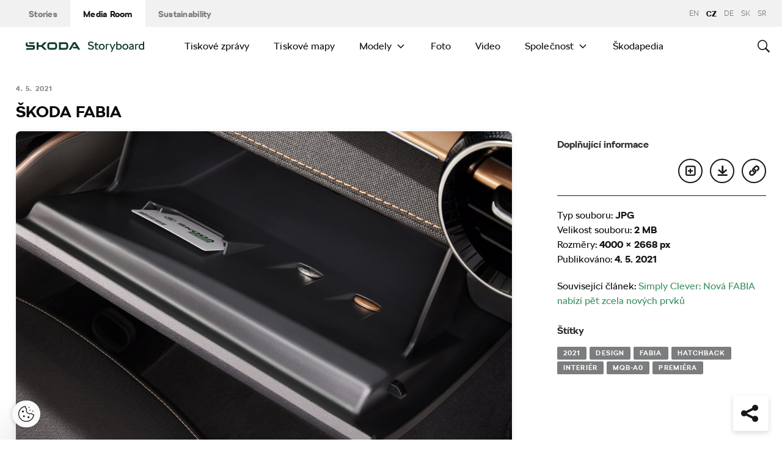

--- FILE ---
content_type: text/html; charset=UTF-8
request_url: https://www.skoda-storyboard.com/cs/08_skoda_fabia_wp/
body_size: 13186
content:
<!doctype html>
<html lang="cs-CZ">
    <head>
    <meta charset="UTF-8">
    <meta http-equiv="x-ua-compatible" content="ie=edge">
    <meta name="viewport" content="width=device-width, initial-scale=1">
    <meta name='robots' content='index, follow, max-image-preview:large, max-snippet:-1, max-video-preview:-1' />
	<style>img:is([sizes="auto" i], [sizes^="auto," i]) { contain-intrinsic-size: 3000px 1500px }</style>
	<meta name='legal-entity-id' content='260' />
<script type='text/javascript' src='https://cross.skoda-auto.com/sdrive/endpoint.js?=v3'></script>
<script type='text/javascript' src='https://sdrive.azureedge.net/sdrive/zero-tracking.js'></script>
<link rel="alternate" href="https://www.skoda-storyboard.com/cs/08_skoda_fabia_wp/" hreflang="cs" />
<link rel="alternate" href="https://www.skoda-storyboard.com/sk/08_skoda_fabia_wp/" hreflang="sk" />
<link rel="alternate" href="https://www.skoda-storyboard.com/en/08_skoda_fabia_wp/" hreflang="en" />
<link rel="alternate" href="https://www.skoda-storyboard.com/de/pressemappe/skoda-fabia-pressemappe/simply-clever-fuenf-neue-features-im-neuen-fabia/attachment/08_skoda_fabia_wp/" hreflang="de" />
<link rel="alternate" href="https://www.skoda-storyboard.com/sr/08_skoda_fabia_wp/" hreflang="sr" />

	<!-- This site is optimized with the Yoast SEO plugin v26.5 - https://yoast.com/wordpress/plugins/seo/ -->
	<title>ŠKODA FABIA - Škoda Storyboard</title>
	<link rel="canonical" href="https://cdn.skoda-storyboard.com/2021/04/08_SKODA_FABIA_WP.jpg" />
	<meta property="og:locale" content="cs_CZ" />
	<meta property="og:locale:alternate" content="sk_SK" />
	<meta property="og:locale:alternate" content="en_GB" />
	<meta property="og:locale:alternate" content="de_DE" />
	<meta property="og:locale:alternate" content="sr_RS" />
	<meta property="og:type" content="article" />
	<meta property="og:title" content="ŠKODA FABIA - Škoda Storyboard" />
	<meta property="og:url" content="https://cdn.skoda-storyboard.com/2021/04/08_SKODA_FABIA_WP.jpg" />
	<meta property="og:site_name" content="Škoda Storyboard" />
	<meta property="article:modified_time" content="2021-05-03T12:51:25+00:00" />
	<meta property="og:image" content="https://www.skoda-storyboard.com/cs/08_skoda_fabia_wp" />
	<meta property="og:image:width" content="4000" />
	<meta property="og:image:height" content="2668" />
	<meta property="og:image:type" content="image/jpeg" />
	<meta name="twitter:card" content="summary_large_image" />
	<script type="application/ld+json" class="yoast-schema-graph">{"@context":"https://schema.org","@graph":[{"@type":"WebPage","@id":"https://cdn.skoda-storyboard.com/2021/04/08_SKODA_FABIA_WP.jpg","url":"https://cdn.skoda-storyboard.com/2021/04/08_SKODA_FABIA_WP.jpg","name":"ŠKODA FABIA - Škoda Storyboard","isPartOf":{"@id":"https://www.skoda-storyboard.com/cs/#website"},"primaryImageOfPage":{"@id":"https://cdn.skoda-storyboard.com/2021/04/08_SKODA_FABIA_WP.jpg#primaryimage"},"image":{"@id":"https://cdn.skoda-storyboard.com/2021/04/08_SKODA_FABIA_WP.jpg#primaryimage"},"thumbnailUrl":"https://cdn.skoda-storyboard.com/2021/04/08_SKODA_FABIA_WP.jpg","datePublished":"2021-04-29T10:24:27+00:00","dateModified":"2021-05-03T12:51:25+00:00","breadcrumb":{"@id":"https://cdn.skoda-storyboard.com/2021/04/08_SKODA_FABIA_WP.jpg#breadcrumb"},"inLanguage":"cs","potentialAction":[{"@type":"ReadAction","target":["https://cdn.skoda-storyboard.com/2021/04/08_SKODA_FABIA_WP.jpg"]}]},{"@type":"ImageObject","inLanguage":"cs","@id":"https://cdn.skoda-storyboard.com/2021/04/08_SKODA_FABIA_WP.jpg#primaryimage","url":"https://cdn.skoda-storyboard.com/2021/04/08_SKODA_FABIA_WP.jpg","contentUrl":"https://cdn.skoda-storyboard.com/2021/04/08_SKODA_FABIA_WP.jpg","width":4000,"height":2668},{"@type":"BreadcrumbList","@id":"https://cdn.skoda-storyboard.com/2021/04/08_SKODA_FABIA_WP.jpg#breadcrumb","itemListElement":[{"@type":"ListItem","position":1,"name":"Home","item":"https://www.skoda-storyboard.com/cs/"},{"@type":"ListItem","position":2,"name":"ŠKODA FABIA"}]},{"@type":"WebSite","@id":"https://www.skoda-storyboard.com/cs/#website","url":"https://www.skoda-storyboard.com/cs/","name":"Škoda Storyboard","description":"","potentialAction":[{"@type":"SearchAction","target":{"@type":"EntryPoint","urlTemplate":"https://www.skoda-storyboard.com/cs/?s={search_term_string}"},"query-input":{"@type":"PropertyValueSpecification","valueRequired":true,"valueName":"search_term_string"}}],"inLanguage":"cs"}]}</script>
	<!-- / Yoast SEO plugin. -->


<link rel='stylesheet' id='wp-block-library-css' href='https://www.skoda-storyboard.com/wp/wp-includes/css/dist/block-library/style.min.css?ver=6.8.3' type='text/css' media='all' />
<style id='classic-theme-styles-inline-css' type='text/css'>
/*! This file is auto-generated */
.wp-block-button__link{color:#fff;background-color:#32373c;border-radius:9999px;box-shadow:none;text-decoration:none;padding:calc(.667em + 2px) calc(1.333em + 2px);font-size:1.125em}.wp-block-file__button{background:#32373c;color:#fff;text-decoration:none}
</style>
<style id='global-styles-inline-css' type='text/css'>
:root{--wp--preset--aspect-ratio--square: 1;--wp--preset--aspect-ratio--4-3: 4/3;--wp--preset--aspect-ratio--3-4: 3/4;--wp--preset--aspect-ratio--3-2: 3/2;--wp--preset--aspect-ratio--2-3: 2/3;--wp--preset--aspect-ratio--16-9: 16/9;--wp--preset--aspect-ratio--9-16: 9/16;--wp--preset--color--black: #000000;--wp--preset--color--cyan-bluish-gray: #abb8c3;--wp--preset--color--white: #ffffff;--wp--preset--color--pale-pink: #f78da7;--wp--preset--color--vivid-red: #cf2e2e;--wp--preset--color--luminous-vivid-orange: #ff6900;--wp--preset--color--luminous-vivid-amber: #fcb900;--wp--preset--color--light-green-cyan: #7bdcb5;--wp--preset--color--vivid-green-cyan: #00d084;--wp--preset--color--pale-cyan-blue: #8ed1fc;--wp--preset--color--vivid-cyan-blue: #0693e3;--wp--preset--color--vivid-purple: #9b51e0;--wp--preset--gradient--vivid-cyan-blue-to-vivid-purple: linear-gradient(135deg,rgba(6,147,227,1) 0%,rgb(155,81,224) 100%);--wp--preset--gradient--light-green-cyan-to-vivid-green-cyan: linear-gradient(135deg,rgb(122,220,180) 0%,rgb(0,208,130) 100%);--wp--preset--gradient--luminous-vivid-amber-to-luminous-vivid-orange: linear-gradient(135deg,rgba(252,185,0,1) 0%,rgba(255,105,0,1) 100%);--wp--preset--gradient--luminous-vivid-orange-to-vivid-red: linear-gradient(135deg,rgba(255,105,0,1) 0%,rgb(207,46,46) 100%);--wp--preset--gradient--very-light-gray-to-cyan-bluish-gray: linear-gradient(135deg,rgb(238,238,238) 0%,rgb(169,184,195) 100%);--wp--preset--gradient--cool-to-warm-spectrum: linear-gradient(135deg,rgb(74,234,220) 0%,rgb(151,120,209) 20%,rgb(207,42,186) 40%,rgb(238,44,130) 60%,rgb(251,105,98) 80%,rgb(254,248,76) 100%);--wp--preset--gradient--blush-light-purple: linear-gradient(135deg,rgb(255,206,236) 0%,rgb(152,150,240) 100%);--wp--preset--gradient--blush-bordeaux: linear-gradient(135deg,rgb(254,205,165) 0%,rgb(254,45,45) 50%,rgb(107,0,62) 100%);--wp--preset--gradient--luminous-dusk: linear-gradient(135deg,rgb(255,203,112) 0%,rgb(199,81,192) 50%,rgb(65,88,208) 100%);--wp--preset--gradient--pale-ocean: linear-gradient(135deg,rgb(255,245,203) 0%,rgb(182,227,212) 50%,rgb(51,167,181) 100%);--wp--preset--gradient--electric-grass: linear-gradient(135deg,rgb(202,248,128) 0%,rgb(113,206,126) 100%);--wp--preset--gradient--midnight: linear-gradient(135deg,rgb(2,3,129) 0%,rgb(40,116,252) 100%);--wp--preset--font-size--small: 13px;--wp--preset--font-size--medium: 20px;--wp--preset--font-size--large: 36px;--wp--preset--font-size--x-large: 42px;--wp--preset--spacing--20: 0.44rem;--wp--preset--spacing--30: 0.67rem;--wp--preset--spacing--40: 1rem;--wp--preset--spacing--50: 1.5rem;--wp--preset--spacing--60: 2.25rem;--wp--preset--spacing--70: 3.38rem;--wp--preset--spacing--80: 5.06rem;--wp--preset--shadow--natural: 6px 6px 9px rgba(0, 0, 0, 0.2);--wp--preset--shadow--deep: 12px 12px 50px rgba(0, 0, 0, 0.4);--wp--preset--shadow--sharp: 6px 6px 0px rgba(0, 0, 0, 0.2);--wp--preset--shadow--outlined: 6px 6px 0px -3px rgba(255, 255, 255, 1), 6px 6px rgba(0, 0, 0, 1);--wp--preset--shadow--crisp: 6px 6px 0px rgba(0, 0, 0, 1);}:where(.is-layout-flex){gap: 0.5em;}:where(.is-layout-grid){gap: 0.5em;}body .is-layout-flex{display: flex;}.is-layout-flex{flex-wrap: wrap;align-items: center;}.is-layout-flex > :is(*, div){margin: 0;}body .is-layout-grid{display: grid;}.is-layout-grid > :is(*, div){margin: 0;}:where(.wp-block-columns.is-layout-flex){gap: 2em;}:where(.wp-block-columns.is-layout-grid){gap: 2em;}:where(.wp-block-post-template.is-layout-flex){gap: 1.25em;}:where(.wp-block-post-template.is-layout-grid){gap: 1.25em;}.has-black-color{color: var(--wp--preset--color--black) !important;}.has-cyan-bluish-gray-color{color: var(--wp--preset--color--cyan-bluish-gray) !important;}.has-white-color{color: var(--wp--preset--color--white) !important;}.has-pale-pink-color{color: var(--wp--preset--color--pale-pink) !important;}.has-vivid-red-color{color: var(--wp--preset--color--vivid-red) !important;}.has-luminous-vivid-orange-color{color: var(--wp--preset--color--luminous-vivid-orange) !important;}.has-luminous-vivid-amber-color{color: var(--wp--preset--color--luminous-vivid-amber) !important;}.has-light-green-cyan-color{color: var(--wp--preset--color--light-green-cyan) !important;}.has-vivid-green-cyan-color{color: var(--wp--preset--color--vivid-green-cyan) !important;}.has-pale-cyan-blue-color{color: var(--wp--preset--color--pale-cyan-blue) !important;}.has-vivid-cyan-blue-color{color: var(--wp--preset--color--vivid-cyan-blue) !important;}.has-vivid-purple-color{color: var(--wp--preset--color--vivid-purple) !important;}.has-black-background-color{background-color: var(--wp--preset--color--black) !important;}.has-cyan-bluish-gray-background-color{background-color: var(--wp--preset--color--cyan-bluish-gray) !important;}.has-white-background-color{background-color: var(--wp--preset--color--white) !important;}.has-pale-pink-background-color{background-color: var(--wp--preset--color--pale-pink) !important;}.has-vivid-red-background-color{background-color: var(--wp--preset--color--vivid-red) !important;}.has-luminous-vivid-orange-background-color{background-color: var(--wp--preset--color--luminous-vivid-orange) !important;}.has-luminous-vivid-amber-background-color{background-color: var(--wp--preset--color--luminous-vivid-amber) !important;}.has-light-green-cyan-background-color{background-color: var(--wp--preset--color--light-green-cyan) !important;}.has-vivid-green-cyan-background-color{background-color: var(--wp--preset--color--vivid-green-cyan) !important;}.has-pale-cyan-blue-background-color{background-color: var(--wp--preset--color--pale-cyan-blue) !important;}.has-vivid-cyan-blue-background-color{background-color: var(--wp--preset--color--vivid-cyan-blue) !important;}.has-vivid-purple-background-color{background-color: var(--wp--preset--color--vivid-purple) !important;}.has-black-border-color{border-color: var(--wp--preset--color--black) !important;}.has-cyan-bluish-gray-border-color{border-color: var(--wp--preset--color--cyan-bluish-gray) !important;}.has-white-border-color{border-color: var(--wp--preset--color--white) !important;}.has-pale-pink-border-color{border-color: var(--wp--preset--color--pale-pink) !important;}.has-vivid-red-border-color{border-color: var(--wp--preset--color--vivid-red) !important;}.has-luminous-vivid-orange-border-color{border-color: var(--wp--preset--color--luminous-vivid-orange) !important;}.has-luminous-vivid-amber-border-color{border-color: var(--wp--preset--color--luminous-vivid-amber) !important;}.has-light-green-cyan-border-color{border-color: var(--wp--preset--color--light-green-cyan) !important;}.has-vivid-green-cyan-border-color{border-color: var(--wp--preset--color--vivid-green-cyan) !important;}.has-pale-cyan-blue-border-color{border-color: var(--wp--preset--color--pale-cyan-blue) !important;}.has-vivid-cyan-blue-border-color{border-color: var(--wp--preset--color--vivid-cyan-blue) !important;}.has-vivid-purple-border-color{border-color: var(--wp--preset--color--vivid-purple) !important;}.has-vivid-cyan-blue-to-vivid-purple-gradient-background{background: var(--wp--preset--gradient--vivid-cyan-blue-to-vivid-purple) !important;}.has-light-green-cyan-to-vivid-green-cyan-gradient-background{background: var(--wp--preset--gradient--light-green-cyan-to-vivid-green-cyan) !important;}.has-luminous-vivid-amber-to-luminous-vivid-orange-gradient-background{background: var(--wp--preset--gradient--luminous-vivid-amber-to-luminous-vivid-orange) !important;}.has-luminous-vivid-orange-to-vivid-red-gradient-background{background: var(--wp--preset--gradient--luminous-vivid-orange-to-vivid-red) !important;}.has-very-light-gray-to-cyan-bluish-gray-gradient-background{background: var(--wp--preset--gradient--very-light-gray-to-cyan-bluish-gray) !important;}.has-cool-to-warm-spectrum-gradient-background{background: var(--wp--preset--gradient--cool-to-warm-spectrum) !important;}.has-blush-light-purple-gradient-background{background: var(--wp--preset--gradient--blush-light-purple) !important;}.has-blush-bordeaux-gradient-background{background: var(--wp--preset--gradient--blush-bordeaux) !important;}.has-luminous-dusk-gradient-background{background: var(--wp--preset--gradient--luminous-dusk) !important;}.has-pale-ocean-gradient-background{background: var(--wp--preset--gradient--pale-ocean) !important;}.has-electric-grass-gradient-background{background: var(--wp--preset--gradient--electric-grass) !important;}.has-midnight-gradient-background{background: var(--wp--preset--gradient--midnight) !important;}.has-small-font-size{font-size: var(--wp--preset--font-size--small) !important;}.has-medium-font-size{font-size: var(--wp--preset--font-size--medium) !important;}.has-large-font-size{font-size: var(--wp--preset--font-size--large) !important;}.has-x-large-font-size{font-size: var(--wp--preset--font-size--x-large) !important;}
:where(.wp-block-post-template.is-layout-flex){gap: 1.25em;}:where(.wp-block-post-template.is-layout-grid){gap: 1.25em;}
:where(.wp-block-columns.is-layout-flex){gap: 2em;}:where(.wp-block-columns.is-layout-grid){gap: 2em;}
:root :where(.wp-block-pullquote){font-size: 1.5em;line-height: 1.6;}
</style>
<link rel='stylesheet' id='skodastoryboard/print-css' href='https://cdn.skoda-storyboard.com/dist/25.12.3/skoda-bnr-web/dist/styles/print-0c5f5be34d.css' type='text/css' media='only print' />
<link rel='stylesheet' id='skodastoryboard/media-room-css' href='https://cdn.skoda-storyboard.com/dist/25.12.3/skoda-bnr-web/dist/styles/media-room-515d2d102b.css?ver=1.0' type='text/css' media='all' />
<link rel='stylesheet' id='lite-css-css' href='https://cdn.skoda-storyboard.com/dist/25.12.3/skoda-bnr-web/dist/styles/lite-a29e15a27f.css?ver=6.8.3' type='text/css' media='all' />
<link rel='stylesheet' id='ys_wp_plugin_skoda_banner_assets_publicassets_public_css-css' href='https://www.skoda-storyboard.com/app/mu-plugins/skoda-banner/assets/dist/792cbf343d6c8bcd69ab.css?ver=6.8.3' type='text/css' media='all' />
<script type="text/javascript" id="ys_wp_plugin_skoda_analytics_assets_publicassets_js-js-extra">
/* <![CDATA[ */
var ys_wp_plugin_skoda_analytics_assets_publicassets_js = {"debug":"","page":{"id":207572,"name":"\u0160KODA FABIA - \u0160koda Storyboard","language":"cs-cz","type":"M\u00e9dia","section":"Media Room","labels":{"categories":[],"subcategories":["Modely>Fabia"]}},"importerBid":"260"};
/* ]]> */
</script>
<script type="text/javascript" src="https://www.skoda-storyboard.com/app/mu-plugins/skoda-analytics/assets/dist/94ba0d271c87e943b9ff.js?ver=6.8.3" id="ys_wp_plugin_skoda_analytics_assets_publicassets_js-js"></script>
<script type="text/javascript" id="jquery-core-js-extra">
/* <![CDATA[ */
var mailguide = {"rest":{"create":"https:\/\/www.skoda-storyboard.com\/wp-json\/newsletter\/v1\/subscriber\/create","save":"https:\/\/www.skoda-storyboard.com\/wp-json\/newsletter\/v1\/subscription\/save","extend":"https:\/\/www.skoda-storyboard.com\/wp-json\/newsletter\/v1\/subscription\/extend","login":"https:\/\/www.skoda-storyboard.com\/wp-json\/newsletter\/v1\/subscriber\/login","logout":"https:\/\/www.skoda-storyboard.com\/wp-json\/newsletter\/v1\/subscriber\/logout"}};
var mediaroom = {"video_not_available":"The play functionality is not available for this video. Please download the video to play it."};
var ys = {"admin_url":"https:\/\/www.skoda-storyboard.com\/wp\/wp-admin\/admin.php","ajax_url":"https:\/\/www.skoda-storyboard.com\/wp\/wp-admin\/admin-ajax.php","site_path":"","current_lang":{"locale":"cs_CZ","slug":"cs"},"skoda-embed-share":{"close":"Close","copy":"Copy"},"skoda_banner_tag":{"tags":[],"api":{"banners":""},"lang":"cs"},"skodaBanner":{"debug":false,"delayBetweenLightbox":600,"disabled":false,"popupClass":"sa-bnr-over","positionClass":"sa-bnr-position","sidebarClass":"sa-bnr-side","widgetClass":"sa-bnr-widget","pageTag":[],"siteId":1,"triggerExpiration":30,"wrapperClass":"sa-bnr-wrapper","pageOverride":{"popupBanners":[],"positionalBanners":[],"sidebarBanners":[]}},"media_cart_download_dialog":{"heading":"P\u0159\u00edprava soubor\u016f ke sta\u017een\u00ed m\u016f\u017ee trvat n\u011bkolik minut.","checkbox":"Upozorn\u011bte mne e-mailem, a\u017e bude materi\u00e1l p\u0159ipraven ke sta\u017een\u00ed.","placeholder":"V\u00e1\u0161 e-mail","btn_proceed":"Ok","btn_download_latest":"St\u00e1hnout posledn\u00ed","btn_close":"Zav\u0159\u00edt","error_empty":"Vypl\u0148te pole e-mailov\u00e9 adresy","error_invalid":"Zadan\u00e1 e-mailov\u00e1 adresa je neplatn\u00e1"},"media_cart_cookie_name":"skoda_media_cart_items_cs","media_cart_history_cookie_name":"skoda_media_cart_history_cs","media_cart_has_history_url":"https:\/\/www.skoda-storyboard.com\/wp-json\/media-cart\/v1\/history","media_cart_actions_fetch_url":"https:\/\/www.skoda-storyboard.com\/wp-json\/media-cart\/v1\/actions","skodapedia_api":{"rest_url":"https:\/\/www.skoda-storyboard.com\/wp-json\/skodapedia\/v1\/term","archive_url":"https:\/\/www.skoda-storyboard.com\/cs\/skodapedia\/","filter_context":"f"},"skodapedia_translations":{"term_teaser_button":"V\u00edce Informac\u00ed"},"speeches_api":{"rest_url":"https:\/\/www.skoda-storyboard.com\/wp-json\/speeches\/v1\/speech","error_msg":"No data found"},"post_types":{"post":{"label":"\u010cl\u00e1nky"},"page":{"label":"Str\u00e1nky"},"attachment":{"label":"M\u00e9dia"},"skodapedia":{"label":"\u0160kodapedia"},"press_release":{"label":"Tiskov\u00e9 zpr\u00e1vy"},"skoda-banner":{"label":"\u0160koda Banners"},"press_kit":{"label":"Tiskov\u00e9 mapy"},"skoda_series":{"label":"Seri\u00e1ly"},"skoda_model":{"label":"Modely"}},"text_back":"Zp\u011bt","text_search_for":"Hledat \"%s\"","copied_to_clipboard":"Zkop\u00edrov\u00e1no do schr\u00e1nky"};
/* ]]> */
</script>
<script type="text/javascript" src="https://www.skoda-storyboard.com/wp/wp-includes/js/jquery/jquery.min.js?ver=3.7.1" id="jquery-core-js"></script>
<script type="text/javascript" src="https://www.skoda-storyboard.com/wp/wp-includes/js/jquery/jquery-migrate.min.js?ver=3.4.1" id="jquery-migrate-js"></script>
<script type="text/javascript" id="ys_ajax_loader-js-extra">
/* <![CDATA[ */
var ys_ajax_loader = {"nonce":"1d2b5bbe28"};
/* ]]> */
</script>
<script type="text/javascript" src="https://www.skoda-storyboard.com/app/mu-plugins/ys-ajax-loader/js/module.min.js?ver=6.8.3" id="ys_ajax_loader-js"></script>
<script type="text/javascript" id="ys-wp-data-store-js-extra">
/* <![CDATA[ */
var dataStore = {"storageCookieName":"b3740f9bcbfc72e2347042b58109669f","permissionsEndpoint":"https:\/\/www.skoda-storyboard.com\/wp-json\/data-store\/v1\/permission","permissions":{"prefs":{"id":"9a63f1cb0aa0eb433079a6d7357ebc13","status":true,"version":1},"analyze":{"id":"9d6d8d1cca400cfbdab9adf46c7915a5","status":false,"version":1},"social":{"id":"e131b00c133e4cfa2e430c912f957f37","status":false,"version":1},"internal":{"id":"73eb13aa0341ec2a2c85f7f4c6d25392","status":true,"version":1}},"gtm":"GTM-M5GMBWF","hotjar":null,"hideManually":"","loadAnalyticsImmediately":"1"};
/* ]]> */
</script>
<script type="text/javascript" src="https://www.skoda-storyboard.com/app/mu-plugins/data-store/js/dist/783a0f305479b16382a5.js?ver=6.8.3" id="ys-wp-data-store-js"></script>
<script type="text/javascript" src="https://www.skoda-storyboard.com/app/mu-plugins/polylang-proxy-cache/assets/dist/3e93296fd6555aa31ca3.js?ver=6.8.3" id="ys_wp_plugin_polylang_proxycache_publicassets_public_js-js"></script>
<link rel="icon" href="https://cdn.skoda-storyboard.com/2023/01/Skoda_Picturemark_RGB_Electric_Green-small_6e902719-150x150.png" sizes="32x32" />
<link rel="icon" href="https://cdn.skoda-storyboard.com/2023/01/Skoda_Picturemark_RGB_Electric_Green-small_6e902719.png" sizes="192x192" />
<link rel="apple-touch-icon" href="https://cdn.skoda-storyboard.com/2023/01/Skoda_Picturemark_RGB_Electric_Green-small_6e902719.png" />
<meta name="msapplication-TileImage" content="https://cdn.skoda-storyboard.com/2023/01/Skoda_Picturemark_RGB_Electric_Green-small_6e902719.png" />
		<style type="text/css" id="wp-custom-css">
			@media (min-width: 1080px) {
    .header .topnav .menu {
        padding-right: 3rem;
    }
}

img:is([sizes="auto" i], [sizes^="auto," i]) {
    contain-intrinsic-size: initial !important;
}

.search-results-item:has( .type-attachment .entry-title > a[href=""] ) {
    display: none;
}

.search-filter li:has([value*="citigoe"]) {
	display: none;
}

html[lang="en-GB"] .filter-labels span[data-filter-name="motorsport"] {
    display: none;
}

html[lang="en-GB"] .filter-labels span[data-filter-name="equipment"] {
    display: none;
}

html[lang="cs-CZ"] .filter-labels span[data-filter-name="motorsport"] {
    display: none;
}

html[lang="cs-CZ"] .filter-labels span[data-filter-name="equipment"] {
    display: none;
}		</style>
		    <link rel="apple-touch-icon" sizes="180x180" href="https://www.skoda-storyboard.com/app/themes/skoda-bnr-web/favicons/apple-touch-icon.png?v=1">
<link rel="shortcut icon" href="https://www.skoda-storyboard.com/app/themes/skoda-bnr-web/favicons/favicon.ico?v=1">
<link rel="icon" type="image/png" href="https://www.skoda-storyboard.com/app/themes/skoda-bnr-web/favicons/favicon-16x16.png?v=1" sizes="16x16">
<link rel="icon" type="image/png" href="https://www.skoda-storyboard.com/app/themes/skoda-bnr-web/favicons/favicon-32x32.png?v=1" sizes="32x32">
<link rel="icon" type="image/png" href="https://www.skoda-storyboard.com/app/themes/skoda-bnr-web/favicons/android-chrome-192x192.png?v=1" sizes="192x192">
<link rel="icon" type="image/png" href="https://www.skoda-storyboard.com/app/themes/skoda-bnr-web/favicons/android-chrome-512x512.png?v=1" sizes="512x512">
<link rel="manifest" href="https://www.skoda-storyboard.com/app/themes/skoda-bnr-web/favicons/manifest.json?v=1">
<link rel="icon" type="image/x-icon" href="https://www.skoda-storyboard.com/app/themes/skoda-bnr-web/favicons/favicon.ico?v=1">
<meta name="apple-mobile-web-app-title" content="ŠKODA Storyboard">
<meta name="application-name" content="ŠKODA Storyboard">
<meta name="msapplication-TileColor" content="#0e3a2f">
<meta name="msapplication-TileImage" content="https://www.skoda-storyboard.com/app/themes/skoda-bnr-web/favicons/mstile-144x144.png?v=1">
<meta name="msapplication-config" content="https://www.skoda-storyboard.com/app/themes/skoda-bnr-web/favicons/browserconfig.xml?v=1">
<meta name="theme-color" content="#0e3a2f">
            <script type="text/javascript">window.pll_active_lang = 'cs';</script>
    </head>
    <body class="attachment wp-singular attachment-template-default single single-attachment postid-207572 attachmentid-207572 attachment-jpeg wp-theme-skoda-bnr-web media-room lang-cs 08_skoda_fabia_wp">
                <div class="skoda-anniversary-background"></div>    <script>
        (function (doc) {
          var scripts = doc.getElementsByTagName('script');
          var script = scripts[scripts.length - 1];
          var xhr = new XMLHttpRequest();
          xhr.onload = function () {
            var div = doc.createElement('div');
            div.innerHTML = this.responseText;
            div.style.height = '0';
            div.style.width = '0';
            div.style.absolute = 'absolute';
            div.style.visibility = 'hidden';
            script.parentNode.insertBefore(div, script)
          };
          xhr.open('get', 'https://cdn.skoda-storyboard.com/dist/25.12.3/skoda-bnr-web/dist/images/icons/svgstore-576ec033b5.svg', true);
          xhr.send();
        })(document);
    </script>
    
<header class="header">
    <div class="topbar">
        <div class="container">
            <ul class="section-nav">
                <li><a href="https://www.skoda-storyboard.com/cs/">Stories</a></li>
                <li class="active"><a href="https://www.skoda-storyboard.com/cs/media-room/">Media Room</a></li>
                <li><a href="https://www.skoda-storyboard.com/cs/udrzitelnost/">Sustainability</a></li>            </ul>
            <div class="right-section">
                                <div class="lang-links">
                <a href="https://www.skoda-storyboard.com/en/08_skoda_fabia_wp/">en</a>
                        <span>CZ</span>
                        <a href="https://www.skoda-media.de/" target="_blank">de</a>
                        <a href="https://www.skoda-storyboard.com/sk/08_skoda_fabia_wp/">sk</a>
                        <a href="https://www.skoda-storyboard.com/sr/08_skoda_fabia_wp/">sr</a>
            </div>
            </div>
        </div>
    </div>
    <div class="container">
        <div class="brand">
            <a class="logo" href="https://www.skoda-storyboard.com/cs/media-room/" title="Media Room">
                <svg xmlns="http://www.w3.org/2000/svg" viewBox="0 0 255.19 23.1"><g fill="#0e3a2f"><path d="M106.93 1.69h-4.57l-9.69 16.56h4.58z"/><path d="M103.11 1.69l4.64-.05h-.92l.94.05 9.68 16.56h-4.69z"/><path d="M111.01 11.94h-10.18l2 3.46h8.78z"/><path d="M85.88 1.69H71.71v16.53h14.13a5.8 5.8 0 005.74-5.79V8.2c0-5.32-4.06-6.51-5.7-6.51zm1.74 10.66a2 2 0 01-.56 1.35 1.92 1.92 0 01-1.33.6h-10V5.74h9.84a2 2 0 012 2.07zM65.84 3.46a5.85 5.85 0 00-4.14-1.73h-9.31a5.84 5.84 0 00-4.18 1.74 6 6 0 00-1.72 4.21v4.67a6 6 0 001.72 4.16 5.8 5.8 0 004.14 1.74h9.31a5.78 5.78 0 004.14-1.74 6 6 0 001.76-4.16V7.68a6.13 6.13 0 00-.45-2.28 5.83 5.83 0 00-1.27-1.94zm-2.24 8.89a1.92 1.92 0 01-.56 1.36 1.87 1.87 0 01-1.35.57h-9.3a1.86 1.86 0 01-1.34-.57 1.92 1.92 0 01-.56-1.36V7.68a2.07 2.07 0 01.14-.74 1.93 1.93 0 01.42-.63 2 2 0 01.61-.42 2.06 2.06 0 01.73-.14h9.31a2 2 0 01.73.14 2.19 2.19 0 01.62.42 1.76 1.76 0 01.41.63 1.88 1.88 0 01.15.74v4.67zM27.71 8.02h6l6.21-6.29h5.55l-8.17 8.29 8.06 8.18h-5.59l-6.1-6.18h-6v6.18h-4.08V1.73h4.12z" fill-rule="evenodd"/><path d="M8.34 5.24h9l2.17-3.51H6.21z"/><path d="M19.29 9.48a3.11 3.11 0 00-.65-.84 3.55 3.55 0 00-2.43-.81H3.88v-6.1h-.12a3.91 3.91 0 00-2.4.88A3.39 3.39 0 00.11 5.35v2.79c0 1.5 1.38 3.61 4.46 3.61h11v2a.83.83 0 01-.85.8H2.26L0 18.25h16c1.53 0 3.52-1.38 3.52-3.16v-4.64a2.86 2.86 0 00-.23-.97z"/></g><path d="M136.55 17.35a7.28 7.28 0 01-2.84-2.35l2.18-1.38a4.9 4.9 0 001.94 1.6 6.34 6.34 0 002.81.6 4.38 4.38 0 002.71-.69 2.27 2.27 0 00.89-1.91 2.16 2.16 0 00-.8-1.75 6.41 6.41 0 00-2.5-1.05l-1.7-.4a8.44 8.44 0 01-3.61-1.71A4.09 4.09 0 01134.21 5a4.55 4.55 0 01.76-2.59 5.11 5.11 0 012.15-1.77 7.51 7.51 0 013.19-.64 8.75 8.75 0 013.59.75 6.13 6.13 0 012.61 2.08l-2.17 1.37a4.35 4.35 0 00-1.75-1.32 5.69 5.69 0 00-2.28-.48 4.07 4.07 0 00-2.51.68 2.18 2.18 0 00-.89 1.82 1.92 1.92 0 001 1.7 9.49 9.49 0 002.94 1.1l1.7.4a6.38 6.38 0 013.28 1.76 4.64 4.64 0 011.12 3.24 4.61 4.61 0 01-.8 2.68 5.21 5.21 0 01-2.26 1.78 8.22 8.22 0 01-3.34.64 9.11 9.11 0 01-4-.85zm20.39-.32a4.36 4.36 0 01-3 1.17 4.56 4.56 0 01-2.25-.52 3.71 3.71 0 01-1.48-1.33 3.52 3.52 0 01-.5-1.8v-6.9h-1.8v-2.1h2v-2.6l2.2-1.4h.1v4h4.5v2.1h-4.5v6.7a1.57 1.57 0 00.53 1.24 1.84 1.84 0 001.27.46 2.7 2.7 0 001.78-.7zm3.61.32a6 6 0 01-2.28-2.34 7 7 0 010-6.62 6.1 6.1 0 012.28-2.34 6.87 6.87 0 016.62 0 6 6 0 012.26 2.3 7.23 7.23 0 010 6.65 6 6 0 01-2.22 2.35 6.87 6.87 0 01-6.62 0zm5.24-2a3.69 3.69 0 001.36-1.51 4.59 4.59 0 00.49-2.14 4.65 4.65 0 00-.49-2.14 3.75 3.75 0 00-1.36-1.51 3.73 3.73 0 00-3.9 0 3.75 3.75 0 00-1.36 1.51 4.65 4.65 0 00-.49 2.14 4.59 4.59 0 00.49 2.14 3.69 3.69 0 001.36 1.51 3.73 3.73 0 003.9 0zm13.29-9.91a2.2 2.2 0 011 .59l-1 1.77a2.56 2.56 0 00-.65-.3 3.37 3.37 0 00-.83-.1 2.71 2.71 0 00-2.5 1.4v9.1h-2.5V5.5h1.8l.53 1.13a3.23 3.23 0 012.77-1.43 4.18 4.18 0 011.38.24zm11.76.06h2.6l-7.8 17.6h-2.3l2.6-5.85-5.2-11.75h2.6l3.8 9zm13.23.56a5.87 5.87 0 012.14 2.35 7.23 7.23 0 01.75 3.29 7.35 7.35 0 01-.72 3.26 5.7 5.7 0 01-2.16 2.39 6.25 6.25 0 01-3.34.87 4.82 4.82 0 01-3.35-1.32l-.55 1h-1.8V.35h2.5v6.4a3.67 3.67 0 011.41-1.11 4.81 4.81 0 012-.39 5.82 5.82 0 013.12.81zm-1.57 9.35a3.44 3.44 0 001.34-1.43 4.89 4.89 0 00.5-2.28 4.72 4.72 0 00-.5-2.22 3.61 3.61 0 00-1.37-1.47 3.79 3.79 0 00-1.93-.51 3.85 3.85 0 00-3 1.3v5.8a3.79 3.79 0 003.1 1.3 3.59 3.59 0 001.86-.49zm8.95 1.94a6 6 0 01-2.24-2.34 7 7 0 010-6.66 6.1 6.1 0 012.28-2.34 6.87 6.87 0 016.62 0 6 6 0 012.22 2.34 7.23 7.23 0 010 6.65 6 6 0 01-2.26 2.35 6.87 6.87 0 01-6.62 0zm5.24-2a3.69 3.69 0 001.36-1.51 4.59 4.59 0 00.49-2.14 4.65 4.65 0 00-.49-2.14 3.75 3.75 0 00-1.36-1.51 3.73 3.73 0 00-3.9 0 3.75 3.75 0 00-1.36 1.51 4.65 4.65 0 00-.49 2.14 4.59 4.59 0 00.49 2.14 3.69 3.69 0 001.36 1.51 3.73 3.73 0 003.9 0zm13.86-9.54a3.73 3.73 0 011.59 1.63 5.07 5.07 0 01.5 2.26v8.2h-1.7l-.73-1.37a4.42 4.42 0 01-1.65 1.23 4.92 4.92 0 01-2 .44 4.83 4.83 0 01-2-.42 3.33 3.33 0 01-1.43-1.27 3.67 3.67 0 01-.53-2 3.43 3.43 0 011.38-2.75 8.58 8.58 0 014.12-1.55l2.1-.32v-.08a2.34 2.34 0 00-.64-1.77 2.68 2.68 0 00-2-.63 4.42 4.42 0 00-3 1.2l-1.73-1.17a5.54 5.54 0 012.25-1.69 7.07 7.07 0 012.7-.54 5.76 5.76 0 012.77.6zm-1.9 9.8a4.73 4.73 0 001.49-1v-2.76l-1.5.25a11.46 11.46 0 00-2 .48 2.9 2.9 0 00-1.18.73 1.76 1.76 0 00-.41 1.19 1.35 1.35 0 00.49 1.06 1.84 1.84 0 001.31.44 4.33 4.33 0 001.8-.39zm13.56-10.17a2.2 2.2 0 011 .59l-1 1.77a2.56 2.56 0 00-.65-.3 3.37 3.37 0 00-.83-.1 2.71 2.71 0 00-2.5 1.4v9.1h-2.5V5.5h1.8l.53 1.13a3.23 3.23 0 012.77-1.43 4.18 4.18 0 011.38.24zm13-5.09v17.6h-1.8l-.65-1.22a3.61 3.61 0 01-1.45 1.12 4.83 4.83 0 01-2 .4 5.76 5.76 0 01-3.1-.9 5.83 5.83 0 01-2.13-2.35 7.53 7.53 0 010-6.55 5.72 5.72 0 012.13-2.37 6.28 6.28 0 013.36-.88 4.85 4.85 0 011.65.28 5 5 0 011.45.77V.35zm-2.5 14.3v-6a4.05 4.05 0 00-3-1.08 3.75 3.75 0 00-1.89.49 3.56 3.56 0 00-1.38 1.44 4.62 4.62 0 00-.53 2.27 4.79 4.79 0 00.5 2.23 3.54 3.54 0 001.36 1.35 3.73 3.73 0 001.92.51 3.81 3.81 0 003-1.26z" fill="#0e3a2f"/></svg>
            </a>
                    </div>
        <nav class="topnav">
            <ul id="primary_top_menu" class="menu"><li id="menu-item-83070" class="menu-item menu-item-type-post_type menu-item-object-page menu-item-83070"><a href="https://www.skoda-storyboard.com/cs/tiskove-zpravy/">Tiskové zprávy</a></li>
<li id="menu-item-83072" class="menu-item menu-item-type-post_type menu-item-object-page menu-item-83072"><a href="https://www.skoda-storyboard.com/cs/tiskove-mapy/">Tiskové mapy</a></li>
<li id="menu-item-83082" class="menu-item menu-item-type-custom menu-item-object-custom menu-item-has-children menu-item-83082"><a href="#">Modely</a>
<ul class="sub-menu">
	<li id="menu-item-214064" class="menu-item menu-item-type-post_type menu-item-object-skoda_model menu-item-214064"><a href="https://www.skoda-storyboard.com/cs/skoda-model/nova-fabia/">Fabia</a></li>
	<li id="menu-item-106609" class="menu-item menu-item-type-post_type menu-item-object-skoda_model menu-item-106609"><a href="https://www.skoda-storyboard.com/cs/skoda-model/scala/">Scala</a></li>
	<li id="menu-item-361421" class="menu-item menu-item-type-post_type menu-item-object-skoda_model menu-item-361421"><a href="https://www.skoda-storyboard.com/cs/skoda-model/octavia/">Octavia</a></li>
	<li id="menu-item-350850" class="menu-item menu-item-type-post_type menu-item-object-skoda_model menu-item-350850"><a href="https://www.skoda-storyboard.com/cs/skoda-model/novy-superb/">Superb</a></li>
	<li id="menu-item-110985" class="menu-item menu-item-type-post_type menu-item-object-skoda_model menu-item-110985"><a href="https://www.skoda-storyboard.com/cs/skoda-model/kamiq/">Kamiq</a></li>
	<li id="menu-item-83087" class="menu-item menu-item-type-post_type menu-item-object-skoda_model menu-item-83087"><a href="https://www.skoda-storyboard.com/cs/skoda-model/karoq-2-2/">Karoq</a></li>
	<li id="menu-item-344077" class="menu-item menu-item-type-post_type menu-item-object-skoda_model menu-item-344077"><a href="https://www.skoda-storyboard.com/cs/skoda-model/novy-kodiaq/">Kodiaq</a></li>
	<li id="menu-item-387220" class="menu-item menu-item-type-post_type menu-item-object-skoda_model menu-item-387220"><a href="https://www.skoda-storyboard.com/cs/skoda-model/elroq/">Elroq</a></li>
	<li id="menu-item-265260" class="menu-item menu-item-type-post_type menu-item-object-skoda_model menu-item-265260"><a href="https://www.skoda-storyboard.com/cs/skoda-model/enyaq-iv/">Enyaq</a></li>
</ul>
</li>
<li id="menu-item-83075" class="menu-item menu-item-type-post_type menu-item-object-page menu-item-83075"><a href="https://www.skoda-storyboard.com/cs/foto/">Foto</a></li>
<li id="menu-item-83074" class="menu-item menu-item-type-post_type menu-item-object-page menu-item-83074"><a href="https://www.skoda-storyboard.com/cs/video/">Video</a></li>
<li id="menu-item-83100" class="menu-item menu-item-type-custom menu-item-object-custom menu-item-has-children menu-item-83100"><a href="#">Společnost</a>
<ul class="sub-menu">
	<li id="menu-item-83098" class="menu-item menu-item-type-post_type menu-item-object-page menu-item-83098"><a href="https://www.skoda-storyboard.com/cs/predstavenstvo/">Představenstvo</a></li>
	<li id="menu-item-83102" class="menu-item menu-item-type-post_type menu-item-object-page menu-item-83102"><a href="https://www.skoda-storyboard.com/cs/vyrocni-zpravy/">Výroční zprávy</a></li>
	<li id="menu-item-361879" class="menu-item menu-item-type-post_type menu-item-object-page menu-item-361879"><a href="https://www.skoda-storyboard.com/cs/brand-group-core-bgc/">Brand Group CORE (BGC)</a></li>
	<li id="menu-item-207492" class="ext-link menu-item menu-item-type-custom menu-item-object-custom menu-item-207492"><a target="_blank" href="https://simplycleverpodcast.buzzsprout.com/">#ExploreSkoda podcast</a></li>
	<li id="menu-item-83106" class="ext-link menu-item menu-item-type-custom menu-item-object-custom menu-item-83106"><a target="_blank" href="https://www.skoda-motorsport.com/cs/">Škoda Motorsport</a></li>
	<li id="menu-item-96638" class="menu-item menu-item-type-post_type menu-item-object-page menu-item-96638"><a href="https://www.skoda-storyboard.com/cs/newsletter/">Newsletter</a></li>
	<li id="menu-item-327019" class="menu-item menu-item-type-post_type menu-item-object-page menu-item-327019"><a href="https://www.skoda-storyboard.com/cs/logo-spolecnosti/">Logo společnosti</a></li>
	<li id="menu-item-83104" class="menu-item menu-item-type-post_type menu-item-object-page menu-item-83104"><a href="https://www.skoda-storyboard.com/cs/skoda-media-services-aplikace/">Mobilní aplikace</a></li>
	<li id="menu-item-83105" class="menu-item menu-item-type-post_type menu-item-object-page menu-item-83105"><a href="https://www.skoda-storyboard.com/cs/kontakty/">Kontakty</a></li>
</ul>
</li>
<li id="menu-item-126326" class="menu-item menu-item-type-custom menu-item-object-custom menu-item-126326"><a href="/cs/skodapedia/">Škodapedia</a></li>
</ul>            <div class="search-bar ">
<div class="search-form-wrap">
    <form class="search-form" method="get" action="https://www.skoda-storyboard.com/cs/hledat/">
                <select class="search-type-select" name="search_type">
                            <option value=""  selected='selected'  data-url="https://www.skoda-storyboard.com/cs/hledat/">Vše</option>
                            <option value="post"  data-query-vars='{"post_type":"post","post_status":"publish"}' data-url="https://www.skoda-storyboard.com/cs/hledat/">Články</option>
                            <option value="press_release"  data-query-vars='{"post_type":"press_release","post_status":"publish"}' data-url="https://www.skoda-storyboard.com/cs/tiskove-zpravy/">Tiskové zprávy</option>
                            <option value="press_kit"  data-query-vars='{"post_type":"press_kit","post_status":"publish","post_parent":0}' data-url="https://www.skoda-storyboard.com/cs/tiskove-mapy/">Tiskové mapy</option>
                            <option value="image"  data-query-vars='{"post_type":"attachment","post_mime_type":"image\/*","post_status":"inherit","posts_per_page":12}' data-url="https://www.skoda-storyboard.com/cs/foto/">Fotografie</option>
                            <option value="video"  data-query-vars='{"post_type":"attachment","post_mime_type":"video\/*","post_status":"inherit","posts_per_page":12}' data-url="https://www.skoda-storyboard.com/cs/video/">Videa</option>
                    </select>
        <span class="icon icon-search"></span>
        <input type="search" name="filter[search]" placeholder="Vyhledat" value="" autocomplete="off" novalidate="novalidate" />
        <button type="submit"></button>
    </form>
    </div>
    <div class="suggest-container"><ul></ul></div>
</div>
            <div class="lang-links">
                <a href="https://www.skoda-storyboard.com/en/08_skoda_fabia_wp/">en</a>
                        <span>CZ</span>
                        <a href="https://www.skoda-media.de/" target="_blank">de</a>
                        <a href="https://www.skoda-storyboard.com/sk/08_skoda_fabia_wp/">sk</a>
                        <a href="https://www.skoda-storyboard.com/sr/08_skoda_fabia_wp/">sr</a>
            </div>
            <button type="button" class="menu-toggle">Menu</button>
        </nav>
    </div>
</header>
        <div class="wrap" role="document">
            <main class="main">
                <article class="post-207572 attachment type-attachment status-inherit hentry category-fabia-cs model-fabia-cs company-design-cs happening-premiera-cs bodywork-hatchback-cs technology-mqb-a0-cs years-2021-cs view-interier-cs media-cart-item image">
    <div class="container">
        <header>
            <span class="entry-published">4. 5. 2021</span>
            <h1 class="entry-title">ŠKODA FABIA</h1>
        </header>
        <div class="columns">
            <div class="column-primary">
                <div class="article-teaser promo-box-item">
                    <div class="article-teaser-media">
                        <div class="entry-thumbnail media-cart-image">
                            <img src="https://cdn.skoda-storyboard.com/2021/04/08_SKODA_FABIA_WP-1440x960.jpg" srcset="https://cdn.skoda-storyboard.com/2021/04/08_SKODA_FABIA_WP-384x256.jpg 384w, https://cdn.skoda-storyboard.com/2021/04/08_SKODA_FABIA_WP-1440x960.jpg 1440w, https://cdn.skoda-storyboard.com/2021/04/08_SKODA_FABIA_WP-768x512.jpg 768w, https://cdn.skoda-storyboard.com/2021/04/08_SKODA_FABIA_WP-1536x1025.jpg 1536w, https://cdn.skoda-storyboard.com/2021/04/08_SKODA_FABIA_WP-2048x1366.jpg 2048w, https://cdn.skoda-storyboard.com/2021/04/08_SKODA_FABIA_WP-1920x1281.jpg 1920w, https://cdn.skoda-storyboard.com/2021/04/08_SKODA_FABIA_WP-2560x1708.jpg 2560w, https://cdn.skoda-storyboard.com/2021/04/08_SKODA_FABIA_WP-272x182.jpg 272w" sizes="(min-width: 1296px) 812px, (min-width: 768px) 66vw, 100vw" alt="" />                        </div>
                    </div>
                    <div class="article-teaser-overlay">
                        <div class="article-teaser-container">
                            <div class="article-teaser-toolbar">
                                <div class="entry-buttons">
                                    <div class="media-cart-action-multi"><div class="media-cart-action-multi-container">                        <a
                            class="media-cart-action  "
                            href="#" title="Přidat/odebrat Original verzi"
                            data-event-type="Attachment"
                            data-action="add"
                            data-id="207572"
                            data-size=""
                        >
                            Original                            <i class="icon "></i>
                                                    </a>
                                                <a
                            class="media-cart-action  "
                            href="#" title="Přidat/odebrat 1920px verzi"
                            data-event-type="Attachment"
                            data-action="add"
                            data-id="207572"
                            data-size="giant"
                        >
                            1920px                            <i class="icon "></i>
                                                    </a>
                        </div></div>                                </div>
                            </div>
                        </div>
                    </div>
                </div>
            </div>
            <div class="column-secondary">
                                <section class="section additional-info">
                    <h2 class="heading">Doplňující informace</h2>
                            <div class="media-cart-actions">
            <div class="media-cart-action-multi"><div class="media-cart-action-multi-container">                        <a
                            class="media-cart-action  "
                            href="#" title="Přidat/odebrat Original verzi"
                            data-event-type="Attachment"
                            data-action="add"
                            data-id="207572"
                            data-size=""
                        >
                            Original                            <i class="icon "></i>
                                                    </a>
                                                <a
                            class="media-cart-action  "
                            href="#" title="Přidat/odebrat 1920px verzi"
                            data-event-type="Attachment"
                            data-action="add"
                            data-id="207572"
                            data-size="giant"
                        >
                            1920px                            <i class="icon "></i>
                                                    </a>
                        </div></div>                    <div class="media-cart-action-multi download">
                        <div class="media-cart-action-multi-container">
                                                            <a class="media-cart-action" href="/direct-download/2021/04/08_SKODA_FABIA_WP.jpg" data-event-type="Attachment" title="Stáhnout Original verzi" data-action="download" target="_blank"> Original <i class="icon"></i></a>
                                                                <a class="media-cart-action" href="/direct-download/2021/04/08_SKODA_FABIA_WP-1920x1281.jpg" data-event-type="Attachment" title="Stáhnout 1920px verzi" data-action="download" target="_blank"> 1920px <i class="icon"></i></a>
                                                        </div>
                    </div>
                                <a class="media-cart-action link" href="https://www.skoda-storyboard.com/cs/08_skoda_fabia_wp/" title="Odkaz na stránku" target="_blank"><i class="icon icon-link"></i></a>
                    </div>
                            <div class="media-meta"><div class="meta-filetype">Typ souboru: <strong>JPG</strong></div><div class="meta-filesize">Velikost souboru: <strong>2 MB</strong></div><div class="meta-dimensions">Rozměry: <strong>4000&nbsp;&times;&nbsp;2668 px</strong></div><div class="meta-published">Publikováno: <strong>4. 5. 2021</strong></div></div>                    Související článek:                            <a class="related-link press_kit" href="https://www.skoda-storyboard.com/cs/tiskove-mapy/skoda-fabia-tiskova-mapa/simply-clever-nova-fabia-nabizi-pet-zcela-novych-prvku/" target="_blank"> Simply Clever: Nová FABIA nabízí pět zcela nových prvků</a>
                                            </section>
                                                    <section class="tags">
                        <h3 class="heading">Štítky</h3>
                            <ol class="entry-tags tag-list ">
                    <li><a class="label" href="https://www.skoda-storyboard.com/cs/foto/?filter%5Byears%5D%5B%5D=2021-cs" title="2021">2021</a></li>
                    <li><a class="label" href="https://www.skoda-storyboard.com/cs/foto/?filter%5Bcompany%5D%5B%5D=design-cs" title="design">design</a></li>
                    <li><a class="label" href="https://www.skoda-storyboard.com/cs/foto/?filter%5Bmodel%5D%5B%5D=fabia-cs" title="Fabia">Fabia</a></li>
                    <li><a class="label" href="https://www.skoda-storyboard.com/cs/foto/?filter%5Bbodywork%5D%5B%5D=hatchback-cs" title="Hatchback">Hatchback</a></li>
                    <li><a class="label" href="https://www.skoda-storyboard.com/cs/foto/?filter%5Bview%5D%5B%5D=interier-cs" title="interiér">interiér</a></li>
                    <li><a class="label" href="https://www.skoda-storyboard.com/cs/foto/?filter%5Btechnology%5D%5B%5D=mqb-a0-cs" title="MQB-A0">MQB-A0</a></li>
                    <li><a class="label" href="https://www.skoda-storyboard.com/cs/foto/?filter%5Bhappening%5D%5B%5D=premiera-cs" title="premiéra">premiéra</a></li>
            </ol>
                    </section>
                            </div>
        </div>
    </div>
</article>
            </main><!-- /.main -->
        </div><!-- /.wrap -->
                <a href="#" class="scroll-top" title="Scroll to top"></a>
        <footer class="footer">
    <div class="footer-content">
        <div class="container">
            <div class="footer-widgets">
                <section class="app-download">
                                    </section>
                <section class="social">
                    <div class="app-download-buttons">
    <ul>
                    <li>
                <a class="app-download-badge" href="https://apps.apple.com/cz/app/%C5%A1koda-media-room/id420627875" target="_blank">
                    <svg>
                        <use xlink:href="#app-store-cs"></use>
                    </svg>
                </a>
            </li>
                    <li>
                <a class="app-download-badge" href="https://play.google.com/store/apps/details?id=com.icomvision.skodamediaservices" target="_blank">
                    <svg>
                        <use xlink:href="#google-play-cs"></use>
                    </svg>
                </a>
            </li>
            </ul>
</div>
<div class="social-links">
    <ul>
                    <li>
                <a class="icon icon-facebook"
                   href="https://www.facebook.com/skoda.cz/"
                   title="Facebook"
                   data-ctatype="Facebook"
                   target="_blank">Facebook</a>
            </li>
                    <li>
                <a class="icon icon-instagram"
                   href="https://www.instagram.com/skodacr"
                   title="Instagram"
                   data-ctatype="Instagram"
                   target="_blank">Instagram</a>
            </li>
                    <li>
                <a class="icon icon-youtube"
                   href="https://www.youtube.com/user/SKODACeskarepublika"
                   title="YouTube"
                   data-ctatype="YouTube"
                   target="_blank">YouTube</a>
            </li>
                    <li>
                <a class="icon icon-whatsapp"
                   href="https://go.skoda.eu/whatsapp"
                   title="WhatsApp"
                   data-ctatype="WhatsApp"
                   target="_blank">WhatsApp</a>
            </li>
            </ul>
</div>
                </section>
            </div>
            <hr>
        </div>
        <div class="container">
            <div class="footer-widgets">
                <section class="widget nav_menu-3 widget_nav_menu"><h3 class="heading">Kontakty</h3><div class="menu-kontakty-container"><ul id="menu-kontakty" class="menu"><li id="menu-item-83054" class="link-block menu-item menu-item-type-custom menu-item-object-custom menu-item-83054"><a href="https://www.skoda-storyboard.com/cs/kontakty/#podnik">Škoda Komunikace podniku</a></li>
<li id="menu-item-83055" class="link-block menu-item menu-item-type-custom menu-item-object-custom menu-item-83055"><a href="https://www.skoda-storyboard.com/cs/kontakty/#produkt">Škoda Komunikace produktu</a></li>
</ul></div></section><section class="widget ys-wp-plugin-skoda-mailguide-subscribewidget-12 skoda-mailguide"><h3 class="heading">Odběr novinek</h3><p>Chcete-li na Váš e-mail dostávat nejnovější informace, přihlaste se k odběru novinek.</p>        <form method="POST" class="mailguide-form mailguide-subscribe" data-form-code="NewsletterFormWidgetV2">
            <input type='hidden' name='language' value='cs_CZ' />
            <div class="row">
                <input name="lang" type="hidden" value="cs" />
                <input name="email" type="email" class="form-control" value=""
                       placeholder="Tady napište svůj e-mail" required/>
                <input name="list" type="hidden" value="342">
                <button type="submit" class="btn">
                    Přihlásit                </button>
            </div>
            <div class="response-wrapper">
                <div class="response"></div>
            </div>
            <div>
                <input id="mailguide_terms" name="terms" type="checkbox" class="checkbox" value="true" required/>
                <label for="mailguide_terms">
                    Tímto uděluji <a href="https://www.skoda-storyboard.com/cs/souhlas-se-zpracovanim-osobnich-udaju-informace-o-zpracovani-osobnich-udaju/" target="_blank">souhlas se zpracováním</a> svých osobních údajů za účelem informování o produktech, službách a událostech souvisejících se Škoda Auto.                </label>
            </div>
                            <div class="manage-subscription-link">
                    <a href="https://www.skoda-storyboard.com/cs/sprava-newsletteru/">Správa newsletteru</a>
                </div>
                        </form>
        </section><section class="widget_text widget custom_html-2 widget_custom_html"><h3 class="heading">Společnost</h3><div class="textwidget custom-html-widget"><div class="annual-report-wrapper">
    <div><p>Předmětem podnikatelské činnosti Společnosti je zejména vývoj, výroba a prodej automobilů, komponentů, originálních dílů a příslušenství značky Škoda a poskytování servisních služeb.</p><a href="https://cdn.skoda-storyboard.com/2025/03/Skoda_Auto-Vyrocni_Zprava-2024_CZ_f6d6d3a8.pdf" target="_blank">Výroční zpráva 2024</a></div>
    <div class="image"><a href="https://cdn.skoda-storyboard.com/2025/03/Skoda_Auto-Vyrocni_Zprava-2024_CZ_f6d6d3a8.pdf" target="_blank"><img src="https://cdn.skoda-storyboard.com/2025/03/Skoda_Auto-Vyrocni_Zprava-2024_CZ_925f6400.jpg" alt="Výroční zpráva 2024"></a></div>
</div></div></section>            </div>
            <div class="copyright-text">
                <p>
                    "Without consent from Škoda Auto a.s., third parties are only allowed to use all published content - to an adequate extent - for press, Internet, film, radio and TV news, all that without limitations in terms of territory and time; however, such use must not be in conflict with legitimate interests of Škoda Auto a.s."                </p>
            </div>
            <div class="copyright-notice">
                <p>
                    &copy; Škoda Auto a.s. 2026                </p>
            </div>
            <div class="feed-links">
            <a href="https://www.skoda-storyboard.com/cs/feed/" title="RSS" target="_blank">RSS</a>
            <a href="https://www.skoda-storyboard.com/cs/tiskove-zpravy-archiv/feed/" title="RSS (Tiskové zprávy)" target="_blank">RSS (Tiskové zprávy)</a>
    </div>
        </div>
    </div>
</footer>
<div class="sticky-buttons">
    <div class="sticky-button">
        <div class="sticky-button-padding">
            
                <div class="btn-group social color">
                    <a class="btn icon icon-share"></a>
                    <div class="social-container"><a class="btn icon icon-x " href="https://twitter.com/intent/tweet?url=https%3A%2F%2Fwww.skoda-storyboard.com%2Fcs%2F08_skoda_fabia_wp%2F&text=%C5%A0KODA+FABIA" target="_blank" data-ctatype="X"></a><a class="btn icon icon-pinterest " href="https://pinterest.com/pin/create/bookmarklet?url=https%3A%2F%2Fwww.skoda-storyboard.com%2Fcs%2F08_skoda_fabia_wp%2F&media=https%3A%2F%2Fcdn.skoda-storyboard.com%2F2021%2F04%2F08_SKODA_FABIA_WP.jpg&description=%C5%A0KODA+FABIA" target="_blank" data-ctatype="Pinterest"></a><a class="btn icon icon-linkedin " href="https://linkedin.com/shareArticle?mini=true&url=https%3A%2F%2Fwww.skoda-storyboard.com%2Fcs%2F08_skoda_fabia_wp%2F&title=%C5%A0KODA+FABIA&summary=%C5%A0KODA+FABIA" target="_blank" data-ctatype="Linkedin"></a><a class="btn icon icon-facebook " href="https://www.facebook.com/dialog/share?href=https%3A%2F%2Fwww.skoda-storyboard.com%2Fcs%2F08_skoda_fabia_wp%2F&app_id=1300185317518957" target="_blank" data-ctatype="Facebook"></a><a class="btn icon icon-whatsapp whatsapp" href="whatsapp://send?text=%C5%A0KODA+FABIA+-+https%3A%2F%2Fwww.skoda-storyboard.com%2Fcs%2F08_skoda_fabia_wp%2F" style="display:none" data-ctatype="Whatsapp"></a></div>
                </div>        </div>
    </div>
    <div class="sticky-button collapsed">
        <div class="sticky-button-padding">
            <a class="media-cart-icon media-cart-count round-icon downloads" href="https://www.skoda-storyboard.com/cs/kontakty/kosik/" data-count=""></a>
        </div>
    </div>
    <div class="sticky-button collapsed">
        <div class="sticky-button-padding">
            <a class="round-icon scroll-top" href="#" title="Scroll to top"></a>
        </div>
    </div>
</div>
<script type="speculationrules">
{"prefetch":[{"source":"document","where":{"and":[{"href_matches":"\/*"},{"not":{"href_matches":["\/wp\/wp-*.php","\/wp\/wp-admin\/*","\/app\/uploads\/*","\/app\/*","\/app\/plugins\/*","\/app\/themes\/skoda-bnr-web\/*","\/*\\?(.+)"]}},{"not":{"selector_matches":"a[rel~=\"nofollow\"]"}},{"not":{"selector_matches":".no-prefetch, .no-prefetch a"}}]},"eagerness":"conservative"}]}
</script>
<script type="text/javascript" src="https://www.skoda-storyboard.com/app/mu-plugins/ys-embed-controller/js/public.js" id="embed-controller-public-js"></script>
<script type="text/javascript" src="https://www.skoda-storyboard.com/app/mu-plugins/skoda-carousel/js/public.js" id="skoda-carousel-public-js"></script>
<script type="text/javascript" src="https://www.skoda-storyboard.com/app/mu-plugins/ys-social-feed/js/public.min.js?ver=6.8.3" id="skoda-social-feed-public-js"></script>
<script type="text/javascript" id="skoda-ajax-loader-module-js-extra">
/* <![CDATA[ */
var skoda_ajax_loader = {"ajax_url":"https:\/\/www.skoda-storyboard.com\/wp\/wp-admin\/admin-ajax.php","nonce":"978c1e7d41"};
/* ]]> */
</script>
<script type="text/javascript" src="https://www.skoda-storyboard.com/app/mu-plugins/skoda-ajax-loader/js/module.min.js?ver=1.0" id="skoda-ajax-loader-module-js"></script>
<script type="text/javascript" src="https://www.skoda-storyboard.com/app/mu-plugins/skoda-gallery/js/public.min.js?ver=6.8.3" id="skoda-gallery-public-js"></script>
<script type="text/javascript" src="https://www.skoda-storyboard.com/wp/wp-includes/js/jquery/ui/effect.min.js?ver=1.13.3" id="jquery-effects-core-js"></script>
<script type="text/javascript" src="https://cdn.skoda-storyboard.com/dist/25.12.3/skoda-bnr-web/dist/scripts/external-b93c046514.js" id="skodastoryboard/external-js"></script>
<script type="text/javascript" src="https://cdn.skoda-storyboard.com/dist/25.12.3/skoda-bnr-web/dist/scripts/plugins/skoda-media-cart-073208e884.js?ver=1.1" id="skoda-media-cart-public-min-js-js"></script>
<script type="text/javascript" src="https://www.skoda-storyboard.com/app/mu-plugins/skoda-fb-some/js/public.min.js?ver=6.8.3" id="skoda-fb-some-public-js"></script>
<script type="text/javascript" src="https://cdn.skoda-storyboard.com/dist/25.12.3/skoda-bnr-web/dist/scripts/main-adabe55f9c.js" id="skodastoryboard/main-js"></script>
<script type="text/javascript" src="https://cdn.skoda-storyboard.com/dist/25.12.3/skoda-bnr-web/dist/scripts/media-room-9f302361c5.js" id="skodastoryboard/media-room-js"></script>
<script type="text/javascript" src="https://cdn.skoda-storyboard.com/dist/25.12.3/skoda-bnr-web/dist/scripts/lite-0c277d73c6.js?ver=6.8.3#makeAsync#makeDefer" id="lite-js-js"></script>
<script type="text/javascript" src="https://www.skoda-storyboard.com/app/mu-plugins/skoda-banner/assets/dist/792cbf343d6c8bcd69ab.js?ver=6.8.3" id="ys_wp_plugin_skoda_banner_assets_publicassets_public_js-js"></script>
    </body>
</html>
